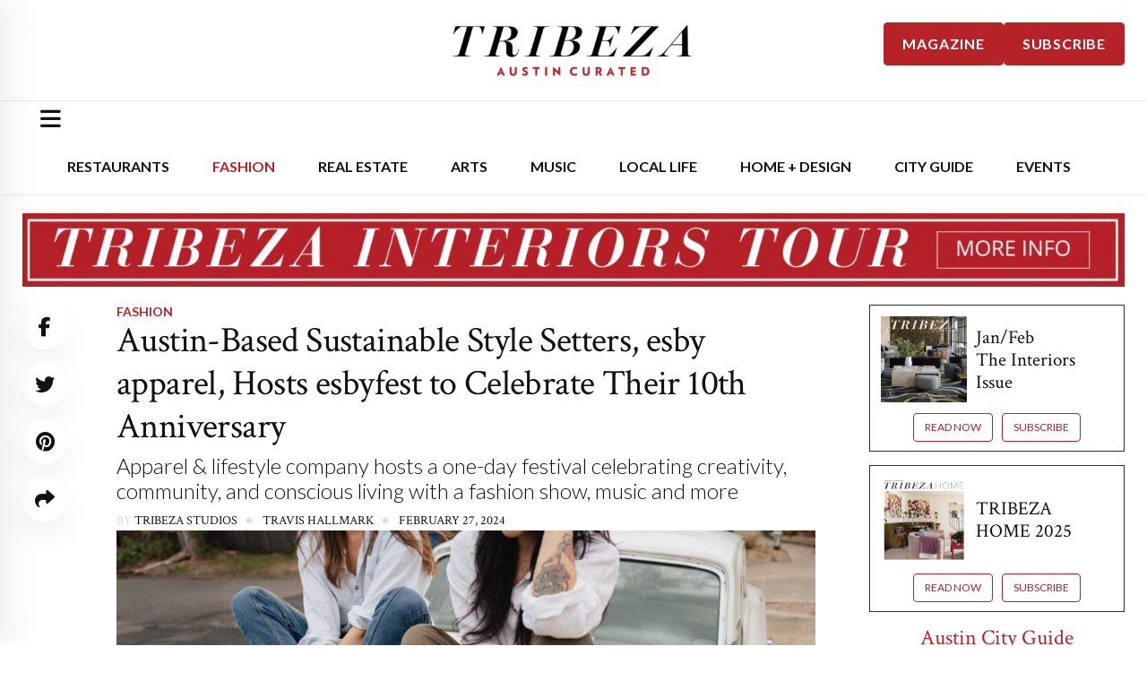

--- FILE ---
content_type: text/html; charset=utf-8
request_url: https://www.google.com/recaptcha/api2/aframe
body_size: 266
content:
<!DOCTYPE HTML><html><head><meta http-equiv="content-type" content="text/html; charset=UTF-8"></head><body><script nonce="vfg-h7w7Ur2b1oSXmzf7RA">/** Anti-fraud and anti-abuse applications only. See google.com/recaptcha */ try{var clients={'sodar':'https://pagead2.googlesyndication.com/pagead/sodar?'};window.addEventListener("message",function(a){try{if(a.source===window.parent){var b=JSON.parse(a.data);var c=clients[b['id']];if(c){var d=document.createElement('img');d.src=c+b['params']+'&rc='+(localStorage.getItem("rc::a")?sessionStorage.getItem("rc::b"):"");window.document.body.appendChild(d);sessionStorage.setItem("rc::e",parseInt(sessionStorage.getItem("rc::e")||0)+1);localStorage.setItem("rc::h",'1769138569940');}}}catch(b){}});window.parent.postMessage("_grecaptcha_ready", "*");}catch(b){}</script></body></html>

--- FILE ---
content_type: text/css; charset=utf-8
request_url: https://fonts.googleapis.com/css2?family=Crimson+Pro:ital,wght@0,200;0,300;0,400;0,500;0,600;0,700;1,200;1,300;1,400;1,500;1,600;1,700&display=swap
body_size: 67
content:
/* vietnamese */
@font-face {
  font-family: 'Crimson Pro';
  font-style: italic;
  font-weight: 200;
  font-display: swap;
  src: url(https://fonts.gstatic.com/s/crimsonpro/v28/q5uBsoa5M_tv7IihmnkabARekYxwDeChrlWhBw.woff2) format('woff2');
  unicode-range: U+0102-0103, U+0110-0111, U+0128-0129, U+0168-0169, U+01A0-01A1, U+01AF-01B0, U+0300-0301, U+0303-0304, U+0308-0309, U+0323, U+0329, U+1EA0-1EF9, U+20AB;
}
/* latin-ext */
@font-face {
  font-family: 'Crimson Pro';
  font-style: italic;
  font-weight: 200;
  font-display: swap;
  src: url(https://fonts.gstatic.com/s/crimsonpro/v28/q5uBsoa5M_tv7IihmnkabARekY1wDeChrlWhBw.woff2) format('woff2');
  unicode-range: U+0100-02BA, U+02BD-02C5, U+02C7-02CC, U+02CE-02D7, U+02DD-02FF, U+0304, U+0308, U+0329, U+1D00-1DBF, U+1E00-1E9F, U+1EF2-1EFF, U+2020, U+20A0-20AB, U+20AD-20C0, U+2113, U+2C60-2C7F, U+A720-A7FF;
}
/* latin */
@font-face {
  font-family: 'Crimson Pro';
  font-style: italic;
  font-weight: 200;
  font-display: swap;
  src: url(https://fonts.gstatic.com/s/crimsonpro/v28/q5uBsoa5M_tv7IihmnkabARekYNwDeChrlU.woff2) format('woff2');
  unicode-range: U+0000-00FF, U+0131, U+0152-0153, U+02BB-02BC, U+02C6, U+02DA, U+02DC, U+0304, U+0308, U+0329, U+2000-206F, U+20AC, U+2122, U+2191, U+2193, U+2212, U+2215, U+FEFF, U+FFFD;
}
/* vietnamese */
@font-face {
  font-family: 'Crimson Pro';
  font-style: italic;
  font-weight: 300;
  font-display: swap;
  src: url(https://fonts.gstatic.com/s/crimsonpro/v28/q5uBsoa5M_tv7IihmnkabARekYxwDeChrlWhBw.woff2) format('woff2');
  unicode-range: U+0102-0103, U+0110-0111, U+0128-0129, U+0168-0169, U+01A0-01A1, U+01AF-01B0, U+0300-0301, U+0303-0304, U+0308-0309, U+0323, U+0329, U+1EA0-1EF9, U+20AB;
}
/* latin-ext */
@font-face {
  font-family: 'Crimson Pro';
  font-style: italic;
  font-weight: 300;
  font-display: swap;
  src: url(https://fonts.gstatic.com/s/crimsonpro/v28/q5uBsoa5M_tv7IihmnkabARekY1wDeChrlWhBw.woff2) format('woff2');
  unicode-range: U+0100-02BA, U+02BD-02C5, U+02C7-02CC, U+02CE-02D7, U+02DD-02FF, U+0304, U+0308, U+0329, U+1D00-1DBF, U+1E00-1E9F, U+1EF2-1EFF, U+2020, U+20A0-20AB, U+20AD-20C0, U+2113, U+2C60-2C7F, U+A720-A7FF;
}
/* latin */
@font-face {
  font-family: 'Crimson Pro';
  font-style: italic;
  font-weight: 300;
  font-display: swap;
  src: url(https://fonts.gstatic.com/s/crimsonpro/v28/q5uBsoa5M_tv7IihmnkabARekYNwDeChrlU.woff2) format('woff2');
  unicode-range: U+0000-00FF, U+0131, U+0152-0153, U+02BB-02BC, U+02C6, U+02DA, U+02DC, U+0304, U+0308, U+0329, U+2000-206F, U+20AC, U+2122, U+2191, U+2193, U+2212, U+2215, U+FEFF, U+FFFD;
}
/* vietnamese */
@font-face {
  font-family: 'Crimson Pro';
  font-style: italic;
  font-weight: 400;
  font-display: swap;
  src: url(https://fonts.gstatic.com/s/crimsonpro/v28/q5uBsoa5M_tv7IihmnkabARekYxwDeChrlWhBw.woff2) format('woff2');
  unicode-range: U+0102-0103, U+0110-0111, U+0128-0129, U+0168-0169, U+01A0-01A1, U+01AF-01B0, U+0300-0301, U+0303-0304, U+0308-0309, U+0323, U+0329, U+1EA0-1EF9, U+20AB;
}
/* latin-ext */
@font-face {
  font-family: 'Crimson Pro';
  font-style: italic;
  font-weight: 400;
  font-display: swap;
  src: url(https://fonts.gstatic.com/s/crimsonpro/v28/q5uBsoa5M_tv7IihmnkabARekY1wDeChrlWhBw.woff2) format('woff2');
  unicode-range: U+0100-02BA, U+02BD-02C5, U+02C7-02CC, U+02CE-02D7, U+02DD-02FF, U+0304, U+0308, U+0329, U+1D00-1DBF, U+1E00-1E9F, U+1EF2-1EFF, U+2020, U+20A0-20AB, U+20AD-20C0, U+2113, U+2C60-2C7F, U+A720-A7FF;
}
/* latin */
@font-face {
  font-family: 'Crimson Pro';
  font-style: italic;
  font-weight: 400;
  font-display: swap;
  src: url(https://fonts.gstatic.com/s/crimsonpro/v28/q5uBsoa5M_tv7IihmnkabARekYNwDeChrlU.woff2) format('woff2');
  unicode-range: U+0000-00FF, U+0131, U+0152-0153, U+02BB-02BC, U+02C6, U+02DA, U+02DC, U+0304, U+0308, U+0329, U+2000-206F, U+20AC, U+2122, U+2191, U+2193, U+2212, U+2215, U+FEFF, U+FFFD;
}
/* vietnamese */
@font-face {
  font-family: 'Crimson Pro';
  font-style: italic;
  font-weight: 500;
  font-display: swap;
  src: url(https://fonts.gstatic.com/s/crimsonpro/v28/q5uBsoa5M_tv7IihmnkabARekYxwDeChrlWhBw.woff2) format('woff2');
  unicode-range: U+0102-0103, U+0110-0111, U+0128-0129, U+0168-0169, U+01A0-01A1, U+01AF-01B0, U+0300-0301, U+0303-0304, U+0308-0309, U+0323, U+0329, U+1EA0-1EF9, U+20AB;
}
/* latin-ext */
@font-face {
  font-family: 'Crimson Pro';
  font-style: italic;
  font-weight: 500;
  font-display: swap;
  src: url(https://fonts.gstatic.com/s/crimsonpro/v28/q5uBsoa5M_tv7IihmnkabARekY1wDeChrlWhBw.woff2) format('woff2');
  unicode-range: U+0100-02BA, U+02BD-02C5, U+02C7-02CC, U+02CE-02D7, U+02DD-02FF, U+0304, U+0308, U+0329, U+1D00-1DBF, U+1E00-1E9F, U+1EF2-1EFF, U+2020, U+20A0-20AB, U+20AD-20C0, U+2113, U+2C60-2C7F, U+A720-A7FF;
}
/* latin */
@font-face {
  font-family: 'Crimson Pro';
  font-style: italic;
  font-weight: 500;
  font-display: swap;
  src: url(https://fonts.gstatic.com/s/crimsonpro/v28/q5uBsoa5M_tv7IihmnkabARekYNwDeChrlU.woff2) format('woff2');
  unicode-range: U+0000-00FF, U+0131, U+0152-0153, U+02BB-02BC, U+02C6, U+02DA, U+02DC, U+0304, U+0308, U+0329, U+2000-206F, U+20AC, U+2122, U+2191, U+2193, U+2212, U+2215, U+FEFF, U+FFFD;
}
/* vietnamese */
@font-face {
  font-family: 'Crimson Pro';
  font-style: italic;
  font-weight: 600;
  font-display: swap;
  src: url(https://fonts.gstatic.com/s/crimsonpro/v28/q5uBsoa5M_tv7IihmnkabARekYxwDeChrlWhBw.woff2) format('woff2');
  unicode-range: U+0102-0103, U+0110-0111, U+0128-0129, U+0168-0169, U+01A0-01A1, U+01AF-01B0, U+0300-0301, U+0303-0304, U+0308-0309, U+0323, U+0329, U+1EA0-1EF9, U+20AB;
}
/* latin-ext */
@font-face {
  font-family: 'Crimson Pro';
  font-style: italic;
  font-weight: 600;
  font-display: swap;
  src: url(https://fonts.gstatic.com/s/crimsonpro/v28/q5uBsoa5M_tv7IihmnkabARekY1wDeChrlWhBw.woff2) format('woff2');
  unicode-range: U+0100-02BA, U+02BD-02C5, U+02C7-02CC, U+02CE-02D7, U+02DD-02FF, U+0304, U+0308, U+0329, U+1D00-1DBF, U+1E00-1E9F, U+1EF2-1EFF, U+2020, U+20A0-20AB, U+20AD-20C0, U+2113, U+2C60-2C7F, U+A720-A7FF;
}
/* latin */
@font-face {
  font-family: 'Crimson Pro';
  font-style: italic;
  font-weight: 600;
  font-display: swap;
  src: url(https://fonts.gstatic.com/s/crimsonpro/v28/q5uBsoa5M_tv7IihmnkabARekYNwDeChrlU.woff2) format('woff2');
  unicode-range: U+0000-00FF, U+0131, U+0152-0153, U+02BB-02BC, U+02C6, U+02DA, U+02DC, U+0304, U+0308, U+0329, U+2000-206F, U+20AC, U+2122, U+2191, U+2193, U+2212, U+2215, U+FEFF, U+FFFD;
}
/* vietnamese */
@font-face {
  font-family: 'Crimson Pro';
  font-style: italic;
  font-weight: 700;
  font-display: swap;
  src: url(https://fonts.gstatic.com/s/crimsonpro/v28/q5uBsoa5M_tv7IihmnkabARekYxwDeChrlWhBw.woff2) format('woff2');
  unicode-range: U+0102-0103, U+0110-0111, U+0128-0129, U+0168-0169, U+01A0-01A1, U+01AF-01B0, U+0300-0301, U+0303-0304, U+0308-0309, U+0323, U+0329, U+1EA0-1EF9, U+20AB;
}
/* latin-ext */
@font-face {
  font-family: 'Crimson Pro';
  font-style: italic;
  font-weight: 700;
  font-display: swap;
  src: url(https://fonts.gstatic.com/s/crimsonpro/v28/q5uBsoa5M_tv7IihmnkabARekY1wDeChrlWhBw.woff2) format('woff2');
  unicode-range: U+0100-02BA, U+02BD-02C5, U+02C7-02CC, U+02CE-02D7, U+02DD-02FF, U+0304, U+0308, U+0329, U+1D00-1DBF, U+1E00-1E9F, U+1EF2-1EFF, U+2020, U+20A0-20AB, U+20AD-20C0, U+2113, U+2C60-2C7F, U+A720-A7FF;
}
/* latin */
@font-face {
  font-family: 'Crimson Pro';
  font-style: italic;
  font-weight: 700;
  font-display: swap;
  src: url(https://fonts.gstatic.com/s/crimsonpro/v28/q5uBsoa5M_tv7IihmnkabARekYNwDeChrlU.woff2) format('woff2');
  unicode-range: U+0000-00FF, U+0131, U+0152-0153, U+02BB-02BC, U+02C6, U+02DA, U+02DC, U+0304, U+0308, U+0329, U+2000-206F, U+20AC, U+2122, U+2191, U+2193, U+2212, U+2215, U+FEFF, U+FFFD;
}
/* vietnamese */
@font-face {
  font-family: 'Crimson Pro';
  font-style: normal;
  font-weight: 200;
  font-display: swap;
  src: url(https://fonts.gstatic.com/s/crimsonpro/v28/q5uDsoa5M_tv7IihmnkabARUoYF6CsKjnlQ.woff2) format('woff2');
  unicode-range: U+0102-0103, U+0110-0111, U+0128-0129, U+0168-0169, U+01A0-01A1, U+01AF-01B0, U+0300-0301, U+0303-0304, U+0308-0309, U+0323, U+0329, U+1EA0-1EF9, U+20AB;
}
/* latin-ext */
@font-face {
  font-family: 'Crimson Pro';
  font-style: normal;
  font-weight: 200;
  font-display: swap;
  src: url(https://fonts.gstatic.com/s/crimsonpro/v28/q5uDsoa5M_tv7IihmnkabARVoYF6CsKjnlQ.woff2) format('woff2');
  unicode-range: U+0100-02BA, U+02BD-02C5, U+02C7-02CC, U+02CE-02D7, U+02DD-02FF, U+0304, U+0308, U+0329, U+1D00-1DBF, U+1E00-1E9F, U+1EF2-1EFF, U+2020, U+20A0-20AB, U+20AD-20C0, U+2113, U+2C60-2C7F, U+A720-A7FF;
}
/* latin */
@font-face {
  font-family: 'Crimson Pro';
  font-style: normal;
  font-weight: 200;
  font-display: swap;
  src: url(https://fonts.gstatic.com/s/crimsonpro/v28/q5uDsoa5M_tv7IihmnkabARboYF6CsKj.woff2) format('woff2');
  unicode-range: U+0000-00FF, U+0131, U+0152-0153, U+02BB-02BC, U+02C6, U+02DA, U+02DC, U+0304, U+0308, U+0329, U+2000-206F, U+20AC, U+2122, U+2191, U+2193, U+2212, U+2215, U+FEFF, U+FFFD;
}
/* vietnamese */
@font-face {
  font-family: 'Crimson Pro';
  font-style: normal;
  font-weight: 300;
  font-display: swap;
  src: url(https://fonts.gstatic.com/s/crimsonpro/v28/q5uDsoa5M_tv7IihmnkabARUoYF6CsKjnlQ.woff2) format('woff2');
  unicode-range: U+0102-0103, U+0110-0111, U+0128-0129, U+0168-0169, U+01A0-01A1, U+01AF-01B0, U+0300-0301, U+0303-0304, U+0308-0309, U+0323, U+0329, U+1EA0-1EF9, U+20AB;
}
/* latin-ext */
@font-face {
  font-family: 'Crimson Pro';
  font-style: normal;
  font-weight: 300;
  font-display: swap;
  src: url(https://fonts.gstatic.com/s/crimsonpro/v28/q5uDsoa5M_tv7IihmnkabARVoYF6CsKjnlQ.woff2) format('woff2');
  unicode-range: U+0100-02BA, U+02BD-02C5, U+02C7-02CC, U+02CE-02D7, U+02DD-02FF, U+0304, U+0308, U+0329, U+1D00-1DBF, U+1E00-1E9F, U+1EF2-1EFF, U+2020, U+20A0-20AB, U+20AD-20C0, U+2113, U+2C60-2C7F, U+A720-A7FF;
}
/* latin */
@font-face {
  font-family: 'Crimson Pro';
  font-style: normal;
  font-weight: 300;
  font-display: swap;
  src: url(https://fonts.gstatic.com/s/crimsonpro/v28/q5uDsoa5M_tv7IihmnkabARboYF6CsKj.woff2) format('woff2');
  unicode-range: U+0000-00FF, U+0131, U+0152-0153, U+02BB-02BC, U+02C6, U+02DA, U+02DC, U+0304, U+0308, U+0329, U+2000-206F, U+20AC, U+2122, U+2191, U+2193, U+2212, U+2215, U+FEFF, U+FFFD;
}
/* vietnamese */
@font-face {
  font-family: 'Crimson Pro';
  font-style: normal;
  font-weight: 400;
  font-display: swap;
  src: url(https://fonts.gstatic.com/s/crimsonpro/v28/q5uDsoa5M_tv7IihmnkabARUoYF6CsKjnlQ.woff2) format('woff2');
  unicode-range: U+0102-0103, U+0110-0111, U+0128-0129, U+0168-0169, U+01A0-01A1, U+01AF-01B0, U+0300-0301, U+0303-0304, U+0308-0309, U+0323, U+0329, U+1EA0-1EF9, U+20AB;
}
/* latin-ext */
@font-face {
  font-family: 'Crimson Pro';
  font-style: normal;
  font-weight: 400;
  font-display: swap;
  src: url(https://fonts.gstatic.com/s/crimsonpro/v28/q5uDsoa5M_tv7IihmnkabARVoYF6CsKjnlQ.woff2) format('woff2');
  unicode-range: U+0100-02BA, U+02BD-02C5, U+02C7-02CC, U+02CE-02D7, U+02DD-02FF, U+0304, U+0308, U+0329, U+1D00-1DBF, U+1E00-1E9F, U+1EF2-1EFF, U+2020, U+20A0-20AB, U+20AD-20C0, U+2113, U+2C60-2C7F, U+A720-A7FF;
}
/* latin */
@font-face {
  font-family: 'Crimson Pro';
  font-style: normal;
  font-weight: 400;
  font-display: swap;
  src: url(https://fonts.gstatic.com/s/crimsonpro/v28/q5uDsoa5M_tv7IihmnkabARboYF6CsKj.woff2) format('woff2');
  unicode-range: U+0000-00FF, U+0131, U+0152-0153, U+02BB-02BC, U+02C6, U+02DA, U+02DC, U+0304, U+0308, U+0329, U+2000-206F, U+20AC, U+2122, U+2191, U+2193, U+2212, U+2215, U+FEFF, U+FFFD;
}
/* vietnamese */
@font-face {
  font-family: 'Crimson Pro';
  font-style: normal;
  font-weight: 500;
  font-display: swap;
  src: url(https://fonts.gstatic.com/s/crimsonpro/v28/q5uDsoa5M_tv7IihmnkabARUoYF6CsKjnlQ.woff2) format('woff2');
  unicode-range: U+0102-0103, U+0110-0111, U+0128-0129, U+0168-0169, U+01A0-01A1, U+01AF-01B0, U+0300-0301, U+0303-0304, U+0308-0309, U+0323, U+0329, U+1EA0-1EF9, U+20AB;
}
/* latin-ext */
@font-face {
  font-family: 'Crimson Pro';
  font-style: normal;
  font-weight: 500;
  font-display: swap;
  src: url(https://fonts.gstatic.com/s/crimsonpro/v28/q5uDsoa5M_tv7IihmnkabARVoYF6CsKjnlQ.woff2) format('woff2');
  unicode-range: U+0100-02BA, U+02BD-02C5, U+02C7-02CC, U+02CE-02D7, U+02DD-02FF, U+0304, U+0308, U+0329, U+1D00-1DBF, U+1E00-1E9F, U+1EF2-1EFF, U+2020, U+20A0-20AB, U+20AD-20C0, U+2113, U+2C60-2C7F, U+A720-A7FF;
}
/* latin */
@font-face {
  font-family: 'Crimson Pro';
  font-style: normal;
  font-weight: 500;
  font-display: swap;
  src: url(https://fonts.gstatic.com/s/crimsonpro/v28/q5uDsoa5M_tv7IihmnkabARboYF6CsKj.woff2) format('woff2');
  unicode-range: U+0000-00FF, U+0131, U+0152-0153, U+02BB-02BC, U+02C6, U+02DA, U+02DC, U+0304, U+0308, U+0329, U+2000-206F, U+20AC, U+2122, U+2191, U+2193, U+2212, U+2215, U+FEFF, U+FFFD;
}
/* vietnamese */
@font-face {
  font-family: 'Crimson Pro';
  font-style: normal;
  font-weight: 600;
  font-display: swap;
  src: url(https://fonts.gstatic.com/s/crimsonpro/v28/q5uDsoa5M_tv7IihmnkabARUoYF6CsKjnlQ.woff2) format('woff2');
  unicode-range: U+0102-0103, U+0110-0111, U+0128-0129, U+0168-0169, U+01A0-01A1, U+01AF-01B0, U+0300-0301, U+0303-0304, U+0308-0309, U+0323, U+0329, U+1EA0-1EF9, U+20AB;
}
/* latin-ext */
@font-face {
  font-family: 'Crimson Pro';
  font-style: normal;
  font-weight: 600;
  font-display: swap;
  src: url(https://fonts.gstatic.com/s/crimsonpro/v28/q5uDsoa5M_tv7IihmnkabARVoYF6CsKjnlQ.woff2) format('woff2');
  unicode-range: U+0100-02BA, U+02BD-02C5, U+02C7-02CC, U+02CE-02D7, U+02DD-02FF, U+0304, U+0308, U+0329, U+1D00-1DBF, U+1E00-1E9F, U+1EF2-1EFF, U+2020, U+20A0-20AB, U+20AD-20C0, U+2113, U+2C60-2C7F, U+A720-A7FF;
}
/* latin */
@font-face {
  font-family: 'Crimson Pro';
  font-style: normal;
  font-weight: 600;
  font-display: swap;
  src: url(https://fonts.gstatic.com/s/crimsonpro/v28/q5uDsoa5M_tv7IihmnkabARboYF6CsKj.woff2) format('woff2');
  unicode-range: U+0000-00FF, U+0131, U+0152-0153, U+02BB-02BC, U+02C6, U+02DA, U+02DC, U+0304, U+0308, U+0329, U+2000-206F, U+20AC, U+2122, U+2191, U+2193, U+2212, U+2215, U+FEFF, U+FFFD;
}
/* vietnamese */
@font-face {
  font-family: 'Crimson Pro';
  font-style: normal;
  font-weight: 700;
  font-display: swap;
  src: url(https://fonts.gstatic.com/s/crimsonpro/v28/q5uDsoa5M_tv7IihmnkabARUoYF6CsKjnlQ.woff2) format('woff2');
  unicode-range: U+0102-0103, U+0110-0111, U+0128-0129, U+0168-0169, U+01A0-01A1, U+01AF-01B0, U+0300-0301, U+0303-0304, U+0308-0309, U+0323, U+0329, U+1EA0-1EF9, U+20AB;
}
/* latin-ext */
@font-face {
  font-family: 'Crimson Pro';
  font-style: normal;
  font-weight: 700;
  font-display: swap;
  src: url(https://fonts.gstatic.com/s/crimsonpro/v28/q5uDsoa5M_tv7IihmnkabARVoYF6CsKjnlQ.woff2) format('woff2');
  unicode-range: U+0100-02BA, U+02BD-02C5, U+02C7-02CC, U+02CE-02D7, U+02DD-02FF, U+0304, U+0308, U+0329, U+1D00-1DBF, U+1E00-1E9F, U+1EF2-1EFF, U+2020, U+20A0-20AB, U+20AD-20C0, U+2113, U+2C60-2C7F, U+A720-A7FF;
}
/* latin */
@font-face {
  font-family: 'Crimson Pro';
  font-style: normal;
  font-weight: 700;
  font-display: swap;
  src: url(https://fonts.gstatic.com/s/crimsonpro/v28/q5uDsoa5M_tv7IihmnkabARboYF6CsKj.woff2) format('woff2');
  unicode-range: U+0000-00FF, U+0131, U+0152-0153, U+02BB-02BC, U+02C6, U+02DA, U+02DC, U+0304, U+0308, U+0329, U+2000-206F, U+20AC, U+2122, U+2191, U+2193, U+2212, U+2215, U+FEFF, U+FFFD;
}


--- FILE ---
content_type: application/javascript; charset=UTF-8
request_url: https://tribeza.com/wp-content/themes/tribeza.com/dist/scripts/simple-image-slider-1e53a1b96c.js
body_size: -491
content:
jQuery(function(){jQuery(".simple-slider-wrap").each(function(e,i){var i=jQuery(i);i=new Swiper(".simple-slider-wrap",{loop:!0,slidesPerView:1,spaceBetween:0,navigation:{nextEl:".swiper-button-next",prevEl:".swiper-button-prev"}})}),jQuery(document).on("ias-page-reloaded",function(e){jQuery(".simple-slider-wrap").not(".swiper-container-initialized").each(function(e,i){var i=jQuery(i);i=new Swiper(".simple-slider-wrap",{loop:!0,slidesPerView:1,spaceBetween:0,navigation:{nextEl:".swiper-button-next",prevEl:".swiper-button-prev"}})})})});